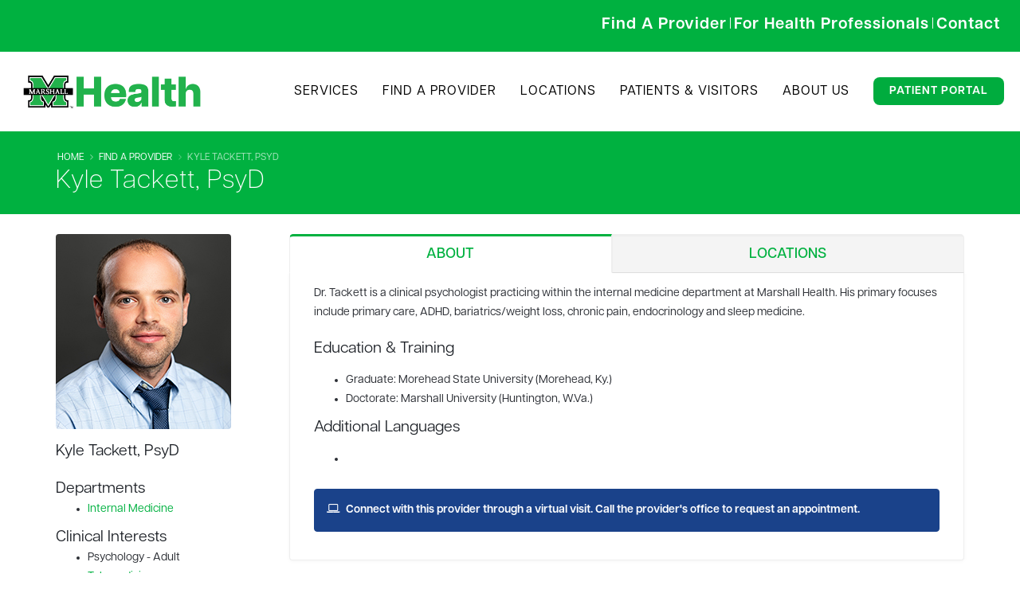

--- FILE ---
content_type: text/html; charset=utf-8
request_url: https://www.marshallhealth.org/find-a-provider/provider-details/?ID=720
body_size: 33013
content:


<!DOCTYPE html>
<html>
<head>

    <!-- Basic -->
    <meta charset="utf-8">
    
    <meta http-equiv="X-UA-Compatible" content="IE=edge">

    <title>
Kyle Tackett, PsyD  | Marshall Health
</title>

    <meta name="keywords" content="" />
    <meta name="description" content="">
    <meta name="author" content="">
    
<!-- Google tag (gtag.js) -->
<script async src="https://www.googletagmanager.com/gtag/js?id=G-DZNHMMWMXG"></script>
<script>
  window.dataLayer = window.dataLayer || [];
  function gtag(){dataLayer.push(arguments);}
  gtag('js', new Date());

  gtag('config', 'G-DZNHMMWMXG');
</script>
    
    
    <!-- NEW FONTAWESOME -->
    <script src="https://kit.fontawesome.com/9306cf7f05.js" crossorigin="anonymous"></script>
    
    <script src="https://www.unpkg.com/flickity@2.0.0/dist/flickity.pkgd.min.js" crossorigin="anonymous"></script>


    <!-- Favicon -->
    <link rel="shortcut icon" href="/img/favicon-m.png" type="image/png" />
    <link rel="apple-touch-icon" href="/img/favicon-m.png">
    
    <link rel="stylesheet" href='/css/poweOfWe.css' />
    <link rel="stylesheet" href='/css/msmi-style.css' />
    <link rel="stylesheet" href='/css/mobile-styling.css' />
    <link rel="stylesheet" href='/css/homepage-redesign.css' />
    
    <!--GOOGLE TAG FOR GOOGLE ADS-->
    <!-- Google tag (gtag.js) -->
<script async src="https://www.googletagmanager.com/gtag/js?id=AW-942414229"></script>
<script>
  window.dataLayer = window.dataLayer || [];
  function gtag(){dataLayer.push(arguments);}
  gtag('js', new Date());

  gtag('config', 'AW-942414229');
</script>
    

    <!-- Articulat Font -->    
    <link rel="stylesheet" href=https://use.typekit.net/yyn2sdm.css>
    
    <!-- Jquery inject -->
    <script src="https://cdnjs.cloudflare.com/ajax/libs/jquery/3.7.1/jquery.min.js" crossorigin="anonymous" referrerpolicy="no-referrer"></script>

    
    <!-- Mobile Metas -->
    <meta name="viewport" content="width=device-width, minimum-scale=1.0, maximum-scale=1.0, user-scalable=no">
    
    <!-- expertec.com search engine -->
    <script>
        (function () {
            var id = '6e1f1fde-d0bd-11e9-bf06-0242ac130002';
            var ci_search = document.createElement('script');
            ci_search.type = 'text/javascript';
            ci_search.async = true;
            ci_search.src = 'https://cse.expertrec.com/api/js/ci_common.js?id=' + id;
            var s = document.getElementsByTagName('script')[0];
            s.parentNode.insertBefore(ci_search, s);
        })();
    </script>
    
    
    <script>
        
//         $("#togglebutton").click(function(){
//   $('.accordion-toggle a').trigger('click');
// });
        
    //   $(document).ready(function(){
    //         $("#eyes").click(function() {
    //             $("#conditions > div:nth-child(1) > div.panel-heading > h4 > a").click();
    //         });
    //     });  
    
    
   $(document).ready(function() {
        // Add click event listener to all li elements inside the nested ul
        $('.nav-list ul li').on('click', function() {
            // Get the id of the clicked <a> element
            var clickedId = $(this).find('a').attr('id');
            
            // Log the id to the console
            console.log('Clicked item ID:', clickedId);
            
            // Simulate click based on the clickedId
            switch (clickedId) {
                case 'eyes':
                    $('.accordion-toggle[href="#allergicconjunctivitisitchyeyes"]').click();
                    break;
                case 'eczema':
                    $('.accordion-toggle[href="#atopicdermatitiseczema"]').click();
                    break;
                case 'nose':
                    $('.accordion-toggle[href="#allergicrhinitisrunnynose"]').click();
                    break;
                case 'swallow':
                    $('.accordion-toggle[href="#eosinophilicesophagitistroubleswallowing"]').click();
                    break;
                case 'breathing':
                    $('.accordion-toggle[href="#asthmatroublebreathing"]').click();
                    break;
            }
        });
    });
        
        
    
    
   
        
        
        
    </script>
    
    
    

    <link href="https://fonts.googleapis.com/css?family=Open+Sans:300,400,600,700,800%7CShadows+Into+Light" type="text/css" rel="stylesheet"/><link href="/DependencyHandler.axd?s=[base64]&amp;t=Css&amp;cdv=764727152" type="text/css" rel="stylesheet"/>
    

   
    <script src="/vendor/modernizr/modernizr.min.js"></script>
    
    <!--<script type="text/javascript" src="ChoozleSmartContainer.js"></script>-->
    
    <script type="text/javascript" src="//nexus.ensighten.com/choozle/17937/Bootstrap.js"></script>
    
    
    <link rel="preconnect" href="https://fonts.googleapis.com">
<link rel="preconnect" href="https://fonts.gstatic.com" crossorigin>
<link href="https://fonts.googleapis.com/css2?family=Nunito+Sans:ital,wght@0,200;0,300;0,400;0,500;0,600;0,700;0,800;0,900;0,1000;1,200;1,300;1,400;1,500;1,600;1,700;1,800;1,900;1,1000&display=swap" rel="stylesheet">

<style>
    body
    {
        font-family: "articulat-cf", sans-serif !important;
        font-weight: 500 !important;
        font-style: normal !important;
        color: #2B2E34 !important;
    }
    
    p {
        color: #2B2E34 !important;
    }
    
    h1
    {
        letter-spacing: 1px;
    }
    
    .mobileNavMain
    {
        display: none;
    }
    
    .header-logo
    {
        display: none;
    }
    
    .er-dummy-search-box .er_search_input_dummy {
    width: 400px !important;
    border-radius: 8px !important;
}

.searchBar {
    
    display: flex;
}

.newMainButtons {
     
     background-color: #00AC3E !important;
     color: white;
     font-weight: 700;
     border-radius: 8px;
     padding: 10px 30px 10px 30px;
     font-size: 15px;
}

.newMainButtons:hover {
     
     background-color: #006838;
     color: white;
     font-style: none;
     font-weight: 700;
     border-radius: 8px;
     padding: 10px 30px 10px 30px;
     font-size: 15px;
}


.footerLinks {
    font-size:15px; 
    color:#fff; 
    font-weight:600;
    /*padding-bottom: 0.5px;*/
}



#lclst_widget_footer {
    display: none !important;
}

.flickity-prev-next-button previous {
    display: none !important;
}

.flickity-prev-next-button next {
    display: none !important;
}


    #header #nav-mh.header-nav-main nav > ul li a {
        font-size: 16px !important;
    }
    
   
</style>

</head>
<body>
    <!-- Google Tag Manager (noscript) -->
    <noscript><iframe src="https://www.googletagmanager.com/ns.html?id=GTM-WKWP63M"
    height="0" width="0" style="display:none;visibility:hidden"></iframe></noscript>
    <!-- End Google Tag Manager (noscript) -->

    <div class="body">
        <!--<div class="alert alert-success mb-none" style="text-align:center">
            <strong><i class="fa fa-info-circle" style="color: #046A38;"></i> COVID-19: Find the latest on <a href="https://www.marshallhealth.org/patients-visitors/covid-19-resources/vaccines">vaccine information</a>, <a href="https://www.marshallhealth.org/patients-visitors/covid-19-resources">treatment and additional resources.</a></strong>
		</div>-->
		
		
		

  
  
  
  
        <header>
            <!--<div style="padding-top: 0px; border-top: none;" class="header-body">-->
                <!--<div class="header-container container">-->
                <!--    <div class="header-row">-->
                <!--        <div class="header-column">-->
                            <div style="margin: 15px;" class="header-logo">
                                <a href="https://www.marshallhealth.org/">
                                    <img alt="Marshall Health" class="img-responsive" width="400" height="60" data-sticky-width="181" data-sticky-height="40" data-sticky-top="38" src="/media/4256/marshallhealth_main_logo.png">
                               </a>
                            </div>
                <!--        </div>-->
                <!--        <div class="header-column">-->
                <!--            <div class="header-row visible-lg visible-md">-->
                <!--                <div class="row mb-xs">-->
                <!--                    <ci-search></ci-search>-->
                <!--                    <a style="float:right" class="btn btn-primary" href="https://www.marshallhealth.org/patients-visitors/patient-portal/">Patient Portal</a>-->

                <!--                </div>-->
                <!--                <div class="" style="text-align:right; font-weight:bold">-->
                <!--                    <a href="https://www.marshallhealth.org/find-a-provider">Find A Provider</a> <span style="color:#ccc">|</span> <a href="https://www.marshallhealth.org/For-Medical-Professionals">For Medical Professionals</a> <span style="color:#ccc">|</span> <a href="https://www.marshallhealth.org/contact/">Contact</a>-->
                <!--                </div>-->
                <!--            </div>-->

                <!--        </div>-->
                <!--    </div>-->
                <!--</div>-->
                
                <!-- NEW TOP NAV BAR -->
                <section class="subpage-header mb-none top-nav">
            <div style="padding-top: 10px; padding-bottom: 10px; width: 100% !important; padding-left: 15px !important;" class="container">
                <div class="row">
                    <div class="col-md-6 searchBar">
                        <ci-search></ci-search>
                        </div>
                        
                        <div class="col-md-6">
                        <a href="/find-a-provider/"><span class="top-nav-item" style="letter-spacing:1px;"><strong>Find A Provider</strong></a>  |  <a href="/for-medical-professionals/"><span class="top-nav-item" style="letter-spacing: 1px;"><strong>For Health Professionals</strong></a>  |  <a href="/contact/"><span class="top-nav-item" style="letter-spacing:1px; padding-right: 10px !important;"><strong>Contact</strong></a></span>
                        
                        
                        
                    </div>
                    
                </div>
            </div>
           
        </section>
                 
                
                		<!--NEW NAVIGATION-->
		<nav class="headerNav DNDNav">
    <!-- Logo on the left -->
    <div class="logo-header">
      <a href="/"><img src="/media/4256/marshallhealth_main_logo.png" alt="Logo"></a>
    </div>

    <!-- Navigation links on the right -->
    <ul class="nav-links-new">
      <li><a href="/services/">Services</a></li>
      <li><a href="/find-a-provider/">Find A Provider</a></li>
      <li><a href="/locations/">Locations</a></li>
      <li><a href="/patients-visitors/">Patients & Visitors</a></li>
      <li><a href="/about-marshall-health/">About Us</a></li>
      <li><a class="patPortal" style="color: white; font-weight: 700; transition: color 0.3s ease;" href="https://www.marshallhealth.org/patients-visitors/patient-portal/">Patient Portal</a></li>
    </ul>
  </nav>
        <!--             <section class="subpage-header new-nav">-->
        <!--    <div style="width: 100% !important;" class="container">-->
        <!--        <div style="display: flex;" class="row">-->
        <!--            <div  class="col-sm-4">-->
        <!--                <a href="/">-->
        <!--            <img  style="max-width: 60%;" class="img-responsive logoRespond" src="/media/4256/marshallhealth_main_logo.png" />-->
        <!--            </a>-->
        <!--            </div>-->
        <!--            <div style="width: 85% !important; text-align: right;" class="col-lg-12">-->
        <!--                <a href="/services/"><h1  class="main-nav-item" style="letter-spacing:normal">SERVICES</h1></a>-->
        <!--                <a href="/find-a-provider/"><h1  class="main-nav-item">FIND A PROVIDER</h1></a>-->
        <!--                <a href="/locations/"><h1  class="main-nav-item">LOCATIONS</h1></a>-->
        <!--                <a href="/patients-visitors/"><h1  class="main-nav-item">PATIENTS & VISITORS</h1></a>-->
        <!--                <a href="/about-marshall-health/"><h1  class="main-nav-item">ABOUT US</h1></a>-->
        <!--                <a href="https://www.marshallhealth.org/patients-visitors/patient-portal/"><span class="btn btn-primary patPortal" style="letter-spacing:normal; border: none !important;"><strong>PATIENT PORTAL</strong></span></a>-->
        <!--            </div>-->
        <!--        </div>-->
        <!--    </div>-->
        <!--</section>-->
                        <div class="container mobileNavButton mobileNavMain">

                            <button style="margin-bottom: 20px;" class="btn header-btn-collapse-nav mobileMenuButton" data-toggle="collapse" data-target=".header-nav-main">
                                <i class="fa fa-bars"></i>&nbsp;&nbsp;Menu
                            </button>
                            <!--<div id="nav-mh" class="header-nav-main header-nav-main-effect-1 header-nav-main-sub-effect-1 collapse">-->
                            <!--    <nav>-->
                            <!--        <ul class="nav nav-pills" id="mainNav">-->
                                         <!--<li class=""><a href="https://www.marshallhealth.org/"><i class="fa fa-home"></i> Home</a></li>-->
                            <!--            <li style="font-size: " class=""><a href="https://www.marshallhealth.org/">Home</a></li>-->
                            <!--            <li class=""><a href="https://www.marshallhealth.org/services">Services</a></li>-->
                            <!--            <li class=""><a href="https://www.marshallhealth.org/find-a-provider">Find a Provider</a></li>-->
                            <!--            <li class=""><a href="https://www.marshallhealth.org/locations">Locations</a></li>-->
                            <!--            <li class=""><a href="https://www.marshallhealth.org/patients-visitors/">Patients &amp; Visitors</a></li>-->
                            <!--            <li class=""><a href="https://www.marshallhealth.org/about-marshall-health/">About Us</a></li>-->
                            <!--            <li class=""><a href="https://www.marshallhealth.org/patients-visitors/patient-portal/">Patient Portal</a></li>-->
                            <!--        </ul>-->
                            <!--    </nav>-->
                            <!--</div>-->
                            
                             <div style="padding-top: 5px; background-color: white !important;" id="nav-mh" class="header-nav-main header-nav-main-effect-1 header-nav-main-sub-effect-1 collapse">
                <div class="row">
                     <div style="padding-left: 0px !important; padding-right: 0px !important;" class="col-md-12 nav nav-pills" id="mainNav">
                         <nav>
                        <a href="https://www.marshallhealth.org/"><h1 class="new-home-mobile-nav-item" style="letter-spacing:normal; border-bottom: 1px solid #D3D3D3 !important;"><strong>HOME</strong></h1></a>
                        <a href="https://www.marshallhealth.org/services"><h1 class="new-home-mobile-nav-item" style="letter-spacing:normal; border-bottom: 1px solid #D3D3D3 !important;"><strong>SERVICES</strong></h1></a>
                        <a href="https://www.marshallhealth.org/find-a-provider"><h1 class="new-home-mobile-nav-item" style="letter-spacing:normal; border-bottom: 1px solid #D3D3D3 !important;"><strong>FIND A PROVIDER</strong></h1></a>
                        <a href="https://www.marshallhealth.org/locations"><h1 class="new-home-mobile-nav-item" style="letter-spacing:normal; border-bottom: 1px solid #D3D3D3 !important;"><strong>LOCATIONS</strong></h1></a>
                        <a href="https://www.marshallhealth.org/patients-visitors/"><h1 class="new-home-mobile-nav-item" style="letter-spacing:normal; border-bottom: 1px solid #D3D3D3 !important;"><strong>PATIENTS & VISITORS</strong></h1></a>
                        <a href="https://www.marshallhealth.org/about-marshall-health/"><h1 class="new-home-mobile-nav-item" style="letter-spacing:normal; border-bottom: 1px solid #D3D3D3 !important;"><strong>ABOUT US</strong></h1></a>
                        <a href="https://www.marshallhealth.org/patients-visitors/patient-portal/"><h1 class="new-home-mobile-nav-item" style="letter-spacing:normal; border-bottom: 1px solid #D3D3D3 !important;"><strong>PATIENT PORTAL</strong></h1></a>
                        </nav>
                        <!--<a href="/services/ophthalmology-new/contact-us/"><h1 class="mobile-nav-item-msmi" style="letter-spacing:normal"><strong>CONTACT US</strong></h1></a>-->
                    </div>
                    
                </div>
            </div>

                        </div>
                    <div class="visible-sm visible-xs clearfix mb-lg" style="margin-right:8px"><ci-search></ci-search></div>
            </div>
        </header>
    </div>
    <div role="main" class="main">

        





<section class="page-header page-header-color page-header-primary mb-xl">
    <div class="container">
        <div class="row">
            <div class="col-md-12">
                <ul class="breadcrumb">
                    <li><a href="/">Home</a></li>
                    <li><a href="/find-a-provider">Find A Provider</a></li>
                    <li class="active">Kyle Tackett, PsyD</li>
                </ul>
            </div>
        </div>
        <div class="row">
            <div class="col-md-12">
                <h1>Kyle Tackett, PsyD</h1>
            </div>
        </div>
    </div>
</section>

        <div class="container">
            <div class="row">
                <div class="col-md-3">
                            <img src="/img/providers/tackett_kyle.jpg" class="img-responsive img-rounded  mb-md" alt="">
                    <h4 class="mb-none">Kyle Tackett, PsyD</h4>
                        <p>

                        </p>
                        <h4 class="mt-md mb-none">Departments</h4>
                            <ul>
                                            <li><a href="/departments/internal-medicine">Internal Medicine</a></li>
                            </ul>
                   
                        <h4 class="mb-none">Clinical Interests</h4>
                        <ul>
                                    <li>Psychology - Adult</li>
                                    <li><a href="/services/telemedicine">Telemedicine</a></li>
                        </ul>
                                            <h4 class="mb-none">Privileges</h4>
                        <ul>
                                <li><a target="_blank" href="http://cabellhuntington.org/">Cabell Huntington Hospital</a></li>
                        </ul>
                </div>
                <div class="col-md-9">
                    <div class="tabs">
                        <ul class="nav nav-tabs nav-justified">
                            <li class="active text-uppercase"><a style="font-size:18px; font-weight:600" href="#about" data-toggle="tab">About</a></li>
                                <li class="text-uppercase"><a style="font-size:18px; font-weight:600" href="#location" data-toggle="tab">Locations</a></li>
                                                    </ul>
                        <div class="tab-content">
                            <div id="about" class="tab-pane active">
                                <div class=" container-fluid">
                                    <div class="row">
                                        <div class="col-md-12">
                                                <!--<h4>Biography</h4>-->
                                                <p>Dr. Tackett is a clinical psychologist practicing within the internal medicine department at Marshall Health. His primary focuses include primary care, ADHD, bariatrics/weight loss, chronic pain, endocrinology and sleep medicine. </p>
                                            
                                            <!--BURRELL-->
                                            
                                            <!--El Hamdani-->
                                            
                                            <!--Rueda-->
                                            
                                             <!--Burton-->
                                            
                                            
                                             <!--Hollinger-->
                                            
                                            <!--El Hamdani-->
                                            
                                            <!-- Singh -->
                                            
                                             <!-- Sajeel Khan -->
                                            
                                            <!-- Pinckard-Dover -->
                                            
                                             <!-- Rachel Sallade -->
                                            
                                            
                                            
                                                <h4>Education &amp; Training</h4>
                                                <ul>
                                                        <li>Graduate: Morehead State University (Morehead, Ky.)</li>
                                                        <li>Doctorate: Marshall University (Huntington, W.Va.)</li>
                                                </ul>
                                                                                                                                    <!-- New research section -->
                                            
                                            
                                            
                                            
                                           
                                            
                                            
                                           
                                                <h4>Additional Languages</h4>                                               
                                                <ul>
                                                    <li></li>
                                                </ul>
                                                                                                        <div class="alert alert-secondary mt-xl" style="background-color: #1A428A; border-color: #1A428A;"><strong><a style="color:#ffffff" href="/telemedicine"><i class="fa fa-laptop"></i>Connect with this provider through a virtual visit. Call the provider's office to request an appointment.</a></strong></div>
                                            
                                        </div>
                                    </div>
                                </div>
                            </div>
                                <div id="location" class="tab-pane">
                                    <img class="img-rounded" style="float:right; margin:0 0 15px 5px" src="/img/locations/ErmaByrd.jpg" />
                                    <h4 class="mb-none">Marshall Internal Medicine</h4>
                                    <p>
                                        <em>A provider-based department of Cabell Huntington Hospital</em><br/>Erma Ora Byrd Clinical Center<br/>1249 15th Street<br />
2nd &amp; 3rd Floor <br />
                                        Huntington, WV 25701<br />
                                        Phone: <a href="tel:304.691.1000">304.691.1000</a><br>
                                    </p>
                                            <p><a class="btn btn-primary" href="/locations/marshall-internal-medicine-huntington">Map &amp; Directions</a></p>
                                    <hr style="clear:both" />

                                </div>
                                                        </div>
                    </div>
                </div>
            </div>
        </div>




        <footer style="background-color: #006838 !important; margin-top: 0px !important;" id="footer" class="color">
            <div class="container">
                
                <div style="background-color: #006838 !important;" class="row">
                    <div  class="col-lg-3 logoColumn">
                        <a href="https://www.marshallhealth.org/"><img class="footerLogo" style="width: 100%; margin-left: -25px; padding-bottom: 10px;" src="/media/5018/mh-member-of-white.png" /></a>
                        <p class="footerInfo" style="margin-top:5px; font-size:15px; text-align: center; margin-left: -50px; color: #FFFFFF !important;">
                            <strong>
                               <span style="font-size: 14px;">1600 Medical Center Drive<br />
                                Huntington, WV 25701<br>
                                304.691.1600<br /></span>
                                
                            </strong>
                        </p>
                        <ul class="social-icons social-icons-mh">
                            <li class="social-icons-facebook"><a href="https://www.facebook.com/MarshallHealth" target="_blank" title="Facebook"><i class="fa fa-facebook" style="font-size:20px"></i></a></li>
                            <li class=""><a href="https://twitter.com/marshall_health" target="_blank" title="Twitter"><img style="width:26px; height: 28px; padding-bottom: 4px;" src="/media/4121/xlogo-white.png"><!--<i class="fa fa-x-app" style="font-size:20px"></i>--></a></li>
                           <li class="social-icons-youtube"><a href="https://www.youtube.com/&#64;MarshallHealthNetwork" target="_blank" title="YouTube"><i class="fa fa-youtube" style="font-size:20px"></i></a></li>
                            <li class="social-icons-instagram"><a href="https://www.instagram.com/marshall_health/" target="_blank" title="Instagram"><i class="fa fa-instagram" style="font-size:20px"></i></a></li>
                            <li class="social-icons-linkedin"><a href="https://www.linkedin.com/company/marshall-health/" target="_blank" title="Linkedin"><i class="fa fa-linkedin" style="font-size:20px"></i></a></li>
                        </ul>
                    </div>
                    <div  style="padding-left: 50px;" class="col-md-3 footerCol1">
                        <p style="font-size: 20px; color: #00B43F !important; font-weight: 800;">Patients &amp; Visitors</p>
                        
                            <a style="font-size: 15px; font-weight: 600;" href="https://www.marshallhealth.org/contact/">Contact Us</a><br />
                             <a style="font-size: 15px;" href="https://www.marshallhealth.org/patients-visitors/payment-insurance/">Payment &amp; Insurance</a><br />
                             <a style="font-size: 15px;" href="https://www.marshallhealth.org/patients-visitors/patient-portal/">Patient Portal</a><br />
                             <a style="font-size: 15px;" href="https://www.marshallhealth.org/about-marshall-health/privacy-practices/">Privacy Policy</a>
                        
                    </div>
                    <div style="padding-left: 50px;" class="col-md-3 footerCol2">
                        <p style="font-size: 20px; color: #00B43F !important; font-weight: 800;">Community</p>
                        
                           <a style="font-size: 15px; font-weight: 600;" href="https://www.marshallhealth.org/contact/">Connect with Us</a><br />
                             <a style="font-size: 15px; font-weight: 600;" href="https://www.marshallhealth.org/about-marshall-health/employment/">Careers</a><br />
                            <!--<li><i class="fa fa-caret-right"></i> <a href="https://www.marshallhealth.org/about-marshall-health/giving/">Make a Gift</a></li>-->
                             <a style="font-size: 15px; font-weight: 600;" href="https://news.marshallhealth.org/">News</a><br />
                        
                    </div>
                    <div style="margin-left: -50px; padding-left: 50px;" class="col-md-3 footerCol3">
                        <p style="font-size: 20px; color: #00B43F !important; font-weight: 800;">Health Professionals</p>
                        
                            <a style="font-size: 15px; font-weight: 600;" href="https://www.marshallhealth.org/about-marshall-health/medical-research/">Clinical Research</a><br />
                            <a style="font-size: 15px; font-weight: 600;" href="https://www.marshallhealth.org/for-health-professionals/refer-a-patient/">Refer a Patient</a><br />
                            <a style="font-size: 15px; font-weight: 600;" href="https://jcesom.marshall.edu">School of Medicine</a><br />
                            <a style="font-size: 15px; font-weight: 600;" href="https://marshallhealthnetwork.org">Marshall Health Network</a><br />
                        
                    </div>
                </div>
                
               
            </div>
            
            <div class="footer-copyright" style="padding: 15px 0; margin-top:20px; text-align: center;">
                <div class="container">
                    <p style="color: #FFFFFF !important; font-size: 14px;">
                        © 2025 Marshall Health - <a href="https://www.marshallhealth.org/about-marshall-health/privacy-practices/">Privacy Practices</a> | <a href="https://www.marshallhealth.org/about-marshall-health/website-disclaimer/">Website Disclaimer</a> | <a href="https://www.wrike.com/form/eyJhY2NvdW50SWQiOjE0NTI5NTMsInRhc2tGb3JtSWQiOjIzNTE1Njd9CTQ5MDE1MzgyNTYyNDcJYjJiODMyOTFmMzI4MjJiYmIyZTU4OGNiZjg4ZDgxNjJkMWUxZGFmYjVhZDQwYTYzMGZhNjczYjk0NjQ5ZGM2Yw==">Website Update Request</a> | <a href="https://intranet.marshallhealth.org">Marshall Health Intranet</a>
                    </p> 
                </div>
            </div>
        </footer>
    </div>

   
    <script src="/DependencyHandler.axd?s=[base64]&amp;t=Javascript&amp;cdv=764727152" type="text/javascript"></script>
    
    
    


</body>
</html>

--- FILE ---
content_type: text/css
request_url: https://www.marshallhealth.org/css/poweOfWe.css
body_size: 1710
content:

@media (max-width: 600px) {
	.hero1 img {
		height: 280px;
	}
}


/* MOBILE NEW NAV MENU: */
@media only screen and (max-width: 2000px) {
	[class*="mobileNavMain"] {
    
	  display: none !important;
  }
	
	
}


@media only screen and (max-width: 992px) {
	[class*="mobileNavMain"] {
    
	  display: block !important;
		
  }
	
	
}




@media only screen and (max-width: 768px) {
  /* For mobile phones: */
  [class*="hero1"] {
    height: 200px !important;
	  display: block !important;
  }
	
	[class*="firstPic"] {
    padding-right: 0px !important;
	
  }
	
	[class*="firstSec"] {
    justify-content: center !important;
		align-items: center !important;
		text-align: center !important;
	
  }
	
	[class*="button-container"] {
    justify-content: center !important;
		align-items: center !important;
		text-align: center !important;
		margin-right: 0px !important;
	
  }
	
	[class*="cardMobile"] {
    max-width: 100% !important; 
	height: auto !important;
  }
	
	[class*="section2"] {
    display: table !important; 
	
  }
	
	[class*="section3"] {
    display: table !important; 
	
  }
	
	[class*="pic1"] {
    height: auto !important; 
		width: auto !important;
	
  }
	
	[class*="pic2"] {
    height: auto !important; 
	
  }
	
	[class*="pic3"] {
    height: auto !important; 
	
  }
	
	[class*="firstDiv"] {
    margin-right: 0px !important; 
	
  }
	
	[class*="firstSec"] {
    padding-right: 0px !important; 
	
  }
	
	[class*="section1"] {
    padding-bottom: 25px !important; 
	height: 490px !important;
	
  }
	
	[class*="topSectionMobile"] {
    margin-top: 0px !important; 
	
  }
	
	[class*="button-container2"] {
    margin-bottom: 50px !important; 
	
  }
	
	[class*="paraNom"] {
    width: 100% !important; 
	
  }
	
	[class*="youVid"] {
    width: 380px !important; 
	
  }
	
	[class*="topVideo"] {
    display: none !important; 
	
  }
	
	
	
	[class*="valveMoVid"] {
    height: 485px !important; 
	
  }
	
	
}



--- FILE ---
content_type: text/css
request_url: https://www.marshallhealth.org/css/msmi-style.css
body_size: 691
content:
.msmi-nav {
	height: 60px;
	width: 100%;
	vertical-align: middle;
	color: white !important;
	text-align: center !important;

	
}

.mobile-msmi {
  display: none;
	background-color: #2B2E34 !important;
}

.nav-item {
	padding-right: 60px !important;	
	font-weight: bold;
}

.new-nav-item {
	color: white;	
	font-weight: bold;
	vertical-align: bottom;
	font-size: 16px;
	
}



/* Experimental NEW Nav */
/* TOP BAR */

.top-nav {
	height: 65px;
	width: 100%;
	vertical-align: right;
	color: white !important;
	text-align: right !important;
background-color: #00AC3E;
	
	
}

.top-nav-item {
	color: white;	
	font-weight: bold;
	vertical-align: bottom;
	font-size: 20px;
	
}

.top-nav-item:hover {
  text-decoration: underline;
	
	
}

/* MAIN NAV */

.new-nav {
	height: 100px;
	width: 100%;
	vertical-align: middle;
	color: black !important;
	text-align: center !important;
background-color: #fff !important;
	margin-bottom: 0px !important;
	
	
}

.main-nav-item {
	color: black !important;	
	font-weight: 500 !important;
	padding-right: 25px !important;	
	padding-top: 20px !important;
	
	padding-bottom: 20px !important;
	letter-spacing: 1px !important;
	
}

.main-nav-item:hover {
  text-decoration: underline;
	color: #00AC3E !important;
	
}


.patPortal {
        background-color: #00AC3E !important;
        border-radius: 8px !important;
        color: white;
        padding: 10px 20px 10px 20px !important;
        font-size: 20px !important;
        letter-spacing: 1px !important;
    }

.patPortal a {
transition: color 0.3s ease;
	
}

.patPortal:hover {
  text-decoration: underline;
	color: white !important;
	background-color: #006838 !important;
	
}


.er_search_input_dummy
{
border-radius: 15px !important;
	padding: 10px 10px 10px 10px;
}

@media only screen and (max-width: 992px) {
	[class*="top-nav"] {
    
	  display: none !important;
	}
	
	[class*="DNDNav"] {
    
	  display: none !important;
	}
	
	[class*="headerNav"] {
    
	  display: none !important;
	}
	
	[class*="header-logo"] {
    
	  display: block !important;
	}
	
}

@media only screen and (max-width: 3204px) {
	[class*="logoRespond"] {
    
	  width: 40% !important;
	margin-top: -15px !important;
	}
	
	
	
}


@media only screen and (max-width: 2000px) {
	[class*="logoRespond"] {
    
	  width: 60% !important;
	margin-top: -10px !important;
	}
	
	
	
}


@media only screen and (max-width: 1500px) {
	[class*="logoRespond"] {
    
	  width: 60% !important;
	
	}
	
	
	
}



@media only screen and (max-width: 3024px) {
	[class*="main-nav-item"] {
    
	  font-size: 20px !important;
	}
	
	[class*="patPortal"] {
    
	  font-size: 18px !important;
	}
	
	
}

@media only screen and (max-width: 1472px) {
	[class*="main-nav-item"] {
    
	  font-size: 16px !important;
	}
	
	[class*="patPortal"] {
    
	  font-size: 14px !important;
	}
	
	
}

@media only screen and (max-width: 1259px) {
	
	
	[class*="nav-item"] {
    
	  font-size: 14px !important;
  }
	
	[class*="patPortal"] {
    
	  font-size: 14px !important;
	}
	
	
}

@media only screen and (max-width: 1200px) {
	
	
	[class*="nav-item"] {
    
	  font-size: 14px !important;
  }
	
	
}

@media only screen and (max-width: 1172px) {
	[class*="main-nav-item"] {
    
	  font-size: 12px !important;
	}
	
	[class*="patPortal"] {
    
	  font-size: 10px !important;
	}
	
	
	
	
}


@media only screen and (max-width: 1039px) {
	[class*="main-nav-item"] {
    
	  font-size: 10px !important;
	}
	
	[class*="patPortal"] {
    
	  font-size: 10px !important;
	}
	
	
	
	
}

@media only screen and (max-width: 992px) {
	
	
	[class*="nav-item"] {
    
	  font-size: 10px !important;
  }
	
	
}



.mobile-nav-item-msmi {
	color: white;
	font-size: 18px !important;
	font-weight: bold;
	margin: 0px 0px 5px 0px !important;
	text-align: center;
}

.new-home-mobile-nav-item {
	color: #00AC3E !important;
	font-size: 18px !important;
	margin: 0px 0px 5px 0px !important;
	text-align: center;
	
}


@media only screen and (max-width: 768px) {
  /* For mobile phones: */
  [class*="mobile-msmi"] {
    background-color: black;
	  color: white !important;
	  display: block !important;
	  
  }
	
	[class*="msmi-nav"] {
    
	  display: none !important;
  }
	
	
	
	
	
}



@media only screen and (max-width: 768px) {
  /* For mobile phones: */
  [class*="callout1"] {
    
	 height: 190px !important;
	  
	  
  }
	
	[class*="callout2"] {
    
	 height: 100% !important;
	  
	  
  }
	
	
	
	
	
}


--- FILE ---
content_type: text/css
request_url: https://www.marshallhealth.org/css/mobile-styling.css
body_size: 792
content:
@media only screen and (max-width: 992px) {
	
	
	[class*="newMainButtons"] {
    
	  
		font-size: 18px !important;
		padding: 15px 40px 15px 40px !important;
		
		
  }
	
	
}



@media only screen and (max-width: 992px) {
	
	
	[class*="footerLogo"] {
    
	  margin-left: 0px !important;
		width: 75% !important;
  }
	
	
}

@media only screen and (max-width: 992px) {
	
	
	[class*="footerInfo"] {
    
	  margin-left: 0px !important;
		
  }
	
	
}

@media only screen and (max-width: 992px) {
	
	
	[class*="footerCol1"] {
    
	  padding-left: 0px !important;
		text-align: center !important;
		padding-bottom: 20px;
		display: none;
  }
	
	
}

@media only screen and (max-width: 992px) {
	
	
	[class*="footerCol2"] {
    
	  
		text-align: center !important;
		padding-bottom: 20px;
		display: none;
  }
	
	
}

@media only screen and (max-width: 992px) {
	
	
	[class*="footerCol3"] {
    
	  margin-left: 0px !important;
		text-align: center !important;
		display: none;
  }
	
	
}




@media only screen and (max-width: 992px) {
	
	
	[class*="logoColumn"] {
    
	  
		text-align: center !important;
  }
	
	
}


@media only screen and (max-width: 992px) {
	
	
	[class*="section4-opt"] {
    
	  
		padding: 40px !important;
		height: 400px !important;
  }
	
	
}

@media only screen and (max-width: 992px) {
	
	
	[class*="section2-lasik"] {
    
	  
		height: 900px !important;
		
  }
	
	
}

@media only screen and (max-width: 992px) {
	
	
	[class*="formParagraph"] {
    
	  
		padding: 20px !important;
  }
	
	
}

@media only screen and (max-width: 992px) {
	
	
	[class*="lasikForm"] {
    
	  
		width: 70% !important;
  }
	
	
}

@media only screen and (max-width: 992px) {
	
	
	[class*="lasikVid"] {
    
	  
		width: 370px !important;
  }
	
	
}

@media only screen and (max-width: 992px) {
	
	
	[class*="section4-lasik"] {
    
	  
		padding: 40px !important;
		height: 400px !important;
  }
	
	
}


@media only screen and (max-width: 992px) {
	
	
	[class*="button-grid-opto"] {
    
	  
		grid-template-columns: repeat(1, 1fr) !important;
		gap: 40px !important;
  }
	
	
}

@media only screen and (max-width: 992px) {
	
	
	[class*="opto-grid"] {
    
	  
		background-position: top center !important;
		background-size: cover !important;
  }
	
	
}

@media only screen and (max-width: 992px) {
	
	
	[class*="optoButton-mobile"] {
    
	  
		padding-top: 20px !important;
		padding-bottom: 20px !important;
  }
	
	
}

@media only screen and (max-width: 992px) {
	
	
	[class*="grayTop"] {
    
	  
		font-size: 35px !important;
  }
	
	
}

@media only screen and (max-width: 992px) {
	
	
	[class*="grayMiddle"] {
    
	  
		font-size: 25px !important;
  }
	
	
}

@media only screen and (max-width: 992px) {
	
	
	[class*="grayBottom"] {
    
	  
		font-size: 15px !important;
  }
	
	
}

@media only screen and (max-width: 992px) {
	
	
	[class*="lasikTopSection"] {
    
	  
		padding-bottom: 0px !important;
  }
	
	
}






@media only screen and (max-width: 992px) {
	
	
	[class*="hero-Title"] {
    
	  
		font-size: 55px !important;
		line-height: 55px !important;
		text-align: center !important;
		
  }
	
	
}


@media only screen and (max-width: 992px) {
	
	
	[class*="home-hero-card"] {
    
	  
		margin: 20px !important;
		padding: 40px !important;
		
  }
	
	
}


@media only screen and (max-width: 992px) {
	
	
	[class*="home-hero-section"] {
    
	  
		margin-bottom: 0px !important;
		
		
  }
	
	
}


@media only screen and (max-width: 992px) {
	
	
	[class*="links-grid"] {
    
	  
		grid-template-columns: repeat(1, 0fr) !important;
		gap: 30px !important;
		
		
  }
	
	
}

@media only screen and (max-width: 992px) {
	
	
	[class*="sectionLinks"] {
    
	  
		height: 1250px !important;
		
		
  }
	
	
}

@media only screen and (max-width: 992px) {
	
	
	[class*="home-featured-section"] {
    
	  
		height: 800px !important;
		background-position: left !important;
		
  }
	
	
}


@media only screen and (max-width: 992px) {
	
	
	[class*="home-featured-card"] {
    
	  	margin-left: 0px !important;
		margin: 20px !important;
		text-align: center !important;
		
		
  }
	
	
}

@media only screen and (max-width: 992px) {
	
	
	[class*="home-featured-title"] {
    
	  
		
		text-align: center !important;
		
		
  }
	
	
}

@media only screen and (max-width: 992px) {
	
	
	[class*="home-featured-text"] {
    
	  
		font-size: 16px !important;
		text-align: center !important;
		padding-bottom: 20px !important;
		
  }
	
	
}


@media only screen and (max-width: 992px) {
	
	
	[class*="button-grid-news"] {
    
	  
		grid-template-columns: repeat(1, 1fr) !important;
		
  }
	
	
}




@media only screen and (max-width: 992px) {
	
	
	[class*="mobileMenuButton"] {
    
	  
		width: 100% !important;
		
  }
	
	
}

@media only screen and (max-width: 992px) {
	
	
	[class*="grid-container-news"] {
    
	  
		grid-template-columns: repeat(1, 1fr) !important;
		grid-gap: 80px !important;
		justify-content: center !important;
  }
	
	
}


@media only screen and (max-width: 992px) {
	
	
	[class*="providerSpotlightVideo"] {
    
	  
		width: 350px !important;
		
  }
	
	
}

@media only screen and (max-width: 992px) {
	
	
	[class*="cardio-featured-section"] {
    
	  
		flex-wrap: wrap !important;
		height: 1790px !important;
		
  }
	
	
}

@media only screen and (max-width: 992px) {
	
	
	[class*="button-grid-cardio"] {
    
	  
		grid-template-columns: repeat(1, 1fr) !important;
		margin-left: 30px !important;
		
  }
	
	
}

@media only screen and (max-width: 992px) {
	
	
	[class*="cardio-services-title"] {
    
	  
		
		padding-left: 20px !important;
		
  }
	
	
}


@media only screen and (max-width: 992px) {
	
	
	[class*="cardMain-cardio"] {
    
	  
		
		padding-bottom: 60px !important;
		
  }
	
	
}

@media only screen and (max-width: 992px) {
	
	
	[class*="section4"] {
    
	  
		height: 400px !important;
		padding: 20px !important;
		
  }
	
	
}

@media only screen and (max-width: 992px) {
	
	
	[class*="news-container-2"] {
    
	  
		grid-template-columns: repeat(1, 1fr) !important;
			gap: 60px !important;
		
  }
	
	
}


@media only screen and (max-width: 992px) {
	
	
	[class*="background-image-unit"] {
    
	  
		height: 200px !important;
		
  }
	
	
}


@media only screen and (max-width: 992px) {
	
	
	[class*="section5-unit-form"] {
    
	  
		height: 900px !important;
		width: 320px !important;
		margin-left: auto !important;
		margin-right: auto !important;
		
  }
	
	
}

@media only screen and (max-width: 992px) {
	
	
	[class*="section4-unit-new"] {
    
	  
		height: 700px !important;
		
  }
	
	
}

@media only screen and (max-width: 992px) {
	
	
	[class*="services-list"] {
    
	  
		font-size: 18px !important;
		max-width: 400px !important;
		
  }
	
	
}

@media only screen and (max-width: 992px) {
	
	
	[class*="section2-unit"] {
    
	  
		height: 700px !important;
		
  }
	
	
}

@media only screen and (max-width: 992px) {
	
	
	[class*="home-featured-section-unit"] {
    
	  
		height: 900px !important;
		
  }
	
	
}

@media only screen and (max-width: 992px) {
	
	
	[class*="firstSec"] {
    
	  
		width: 100% !important;
		
  }
	
	
}


@media only screen and (max-width: 992px) {
	
	
	[class*="formQTitle"] {
    
	  
		padding-top: 40px !important;
		
  }
	
	
}


@media only screen and (max-width: 992px) {
	
	
	[class*="servicesUnitTitle"] {
    
	  
		padding-top: 65px !important;
		
  }
	
	
}

@media only screen and (max-width: 992px) {
	
	
	[class*="section2-content"] {
    
	  
		margin-left: auto !important;
		margin-right: auto !important;
		
  }
	
	
}

@media only screen and (max-width: 992px) {
	
	
	[class*="formParagraph"] {
    
	  
		text-align: left !important;
		
		
  }
	
	
}




@media screen and (max-width: 992px) {
  .services-list li::before {
    font-size: 1.6em !important;
	  line-height: 0.7 !important;
  }
}


@media only screen and (max-width: 992px) {
	
	
	[class*="four-title"] {
    
	  
		padding-top: 25px !important;
		
		
  }
	
	
}


@media only screen and (max-width: 992px) {
	
	
	[class*="form-description"] {
    
	  
		text-align: left !important;
		
		
  }
	
	
}




--- FILE ---
content_type: text/css
request_url: https://www.marshallhealth.org/css/homepage-redesign.css
body_size: 1736
content:
.background-image {
  width: 100%;
  height: 100%;
  border-top: 1px solid black;
}
   
    
    .home-hero-section {
    background-image: url('/media/5022/mh-home-hero.png');
      background-color: #DCDBD8; 
      background-size: cover;
      background-repeat: no-repeat;
      background-position: center center;
      height: 600px;
      width: 100%;
      display: flex;
      justify-content: left;
      align-items: left;
      
    }
    
     .home-featured-section {
    background-image: url('/media/5132/cardiology.png');
      
      background-size: cover;
      background-repeat: no-repeat;
      background-position: center center;
      height: 600px;
      width: 100%;
      display: flex;
      justify-content: left;
      align-items: left;
      
    }
    
     .sectionLinks {
   
      background-color: #00AC3E; 
      background-size: cover;
      background-repeat: no-repeat;
      background-position: center center;
      height: 360px;
      width: 100%;
      display: flex;
      text-align: center;
      
      
      
      justify-content: center;
      align-items: middle;
      
    }
    
    
    
     .home-featured-card {
      background-color: #FFFFFF;
      border-radius: 10px;
      padding: 60px;
      margin: 50px;
		margin-left: 100px;
      opacity: 95%;
      box-shadow: 0 0 10px rgba(0, 0, 0, 0.1);
      max-width: 590px;
      text-align: left;
    }

    .home-hero-card {
      background-color: #D9F2E3;
      border-radius: 10px;
      padding: 60px;
      margin: 50px;
		margin-left: 100px;
      opacity: 95%;
      box-shadow: 0 0 10px rgba(0, 0, 0, 0.1);
      max-width: 590px;
      text-align: center;
    }
    

    
    .links-grid {
    display: grid;
    grid-template-columns: repeat(5, 0fr);
    gap: 60px;
    justify-content: center;
    align-items: center;
}

/* Style for the buttons */
.links-grid a {
    padding: 25px 45px;
    font-size: 1.4em;
    
    color: white;
    font-weight: 700;
    border: 8px;
    border-radius: 8px;
    cursor: pointer;
    transition: background-color 0.3s;
}

.button-section {
    background-image: url('/media/4999/dark-green-bg.png'); /* Replace with your image URL */
    background-size: cover;
   
    padding: 100px 0;
    text-align: center;
    position: relative;
    color: white;
}
   
   
   /*News Section*/
   
     .button-grid-news {
    display: grid;
    grid-template-columns: repeat(3, 2fr);
    gap: 60px;
    justify-content: center;
    
    list-style: none;
    padding: 75px;
} 


.button-grid-news a {
   
    font-size: 1em;
    
    color: black;
    font-weight: 700;
    
    cursor: pointer;
    transition: background-color 0.3s;
}

.newsThumb {
    padding: 0px !important;
}
   
   
 .newPostInfo {
    
     padding-top: 10px;
	 width: 75% !important;
 } 




#localist-widget-90688444 > div > div.muf-carousel.muf-events-wrapper.flickity-enabled.is-draggable > button.flickity-prev-next-button.previous {
display: none !important;	
}

#localist-widget-90688444 > div > div.muf-carousel.muf-events-wrapper.flickity-enabled.is-draggable > button.flickity-prev-next-button.next {
display: none !important;	
	
}




.deco-rule {

	font-size: 18px !important;
}


#localist-widget-28277518 > div > div {

	height: 400px !important;
}


.newsButtonContainer {

	display: flex;
	justify-content: center; /* Center horizontally */
    align-items: center;
	padding-bottom: 40px;
	
}


.grid-container-news {
            display: grid;
            grid-template-columns: repeat(3, 1fr); /* 3 columns */
            grid-gap: 80px; /* Space between the cards */
            justify-items: center;
			padding-left: 90px;
    		padding-bottom: 60px;
   			 padding-top: 60px;
   			 padding-right: 90px;
		
        }
        .card-news-item {
            background-color: #f9f9f9;
            border: 1px solid #ddd;
            border-radius: 4px;
            overflow: hidden;
            text-align: center;
            box-shadow: 0 0px 10px rgba(0, 0, 0, 0.1);
        }
        .card-news-item img {
            width: 100%;
            height: auto;
        }
        .card-news-item h2 {
            padding: 10px;
            font-size: 18px;
            line-height: 30px;
            letter-spacing: normal;
            margin: 0;
            font-weight: 600;
        }
        
        
        .newMainButton-HomeNews {
            padding: 20px 70px 20px 70px !important;
            font-size: 20px !important;
        }


.quickLink:hover {

	color: #006838 !important;
}


.seeAllEventsButton {

	background-color: #00B140 !important;
	
}




.headerNav {
      display: flex;
      align-items: center;
      justify-content: space-between;
      background-color: #fff;
      padding: 10px 20px;
    }
    
    /*.logo-header {*/
    /*    margin-left: 100px;*/
    /*}*/

    /* Style for the logo */
    .logo-header img {
      height: 80px;
    }

    /* Style for the navigation links */
    .nav-links-new {
      list-style-type: none;
      display: flex !important;
    }

    .nav-links-new li {
      margin-left: 30px;
      margin-top: 10px;
    }

    .nav-links-new a {
      color: black;
      font-size: 16px;
      text-decoration: none;
      font-weight: 500;
      transition: color 0.3s ease;
      text-transform: uppercase;
      
      letter-spacing: 1px;
    }

    /* Hover effect for links */
    .nav-links-new a:hover {
      color: #00B140;
      text-decoration: underline;
    }



.card-item {
    width: 300px;
    border-radius: 4px;
    overflow: hidden;
    box-shadow: 0 4px 6px rgba(0, 0, 0, 0.1);
    background-color: #fff;
}

.card-image {
    width: 100%;
    height: 250px;
    background-size: cover;
    background-position: center;
}

.card-content {
    padding: 16px;
}

.card-title {
    font-size: 20px;
    color: #00AC3E; /* Green color for the title */
    margin: 0;
    margin-bottom: 8px;
    font-weight: 500;
    letter-spacing: normal;
}

.card-description {
    font-size: 16px;
    color: #333; /* Dark gray for the description */
    line-height: 1.5;
    margin: 0;
    margin-bottom: 16px;
}

.card-date {
    font-size: 14px;
    color: black; /* Green color for the date */
    font-weight: bold;
    margin: 0;
}

.sectionLinks-About {
   
      background-color: #00AC3E; 
      background-size: cover;
      background-repeat: no-repeat;
      background-position: center center;
      height: 260px;
      width: 100%;
      display: flex;
      text-align: center;
      
      
      
      justify-content: center;
      align-items: middle;
      
    }


 .links-grid-about {
    display: grid;
    grid-template-columns: repeat(3, 0fr);
    gap: 60px;
    justify-content: center;
    align-items: center;
}

.links-grid-about a {
    padding: 25px 45px;
    font-size: 1.4em;
    
    color: white;
    font-weight: 700;
    border: 8px;
    border-radius: 8px;
    cursor: pointer;
    transition: background-color 0.3s;
}

body > div.main > div > div > div.col-md-9.col-md-push-3 > section > div > div > a:nth-child(2) {
font-size: 18px !important;	
}


/*Newest News Hub Edits*/

    .news-body-2 {
  /*background-color: #f0f7f0;*/
		background-color: #fff;
  padding: 20px;
  display: flex;
  justify-content: center;
  align-items: center;
  min-height: 100vh;
}

.news-container-2 {
  display: grid;
  grid-template-columns: repeat(auto-fit, minmax(280px, 1fr));
  gap: 60px;
  max-width: 1200px;
  padding: 20px;
}

.news-card-2 {
  background-color: white;
  border-radius: 15px;
  overflow: hidden;
  box-shadow: 0px 4px 12px rgba(0, 0, 0, 0.1);
  transition: transform 0.3s, box-shadow 0.3s;
}

.news-card-2:hover {
  transform: translateY(-5px);
  box-shadow: 0px 6px 16px rgba(0, 0, 0, 0.15);
}

.news-card-2 img {
  width: 100%;
  height: 250px;
  object-fit: cover;
}

.news-card-2 h3 {
  font-size: 18px;
  font-weight: bold;
  padding: 10px;
  padding-top: 20px;
  color: #000;
}

.news-card-2 p {
  font-size: 14px;
  color: #046A38 !important;
  padding: 0 15px 15px;
}
 

--- FILE ---
content_type: text/javascript
request_url: https://nexus.ensighten.com/choozle/17937/serverComponent.php?namespace=Bootstrapper&staticJsPath=nexus.ensighten.com/choozle/17937/code/&publishedOn=Sun%20Oct%2029%2020:00:23%20GMT%202023&ClientID=923&PageID=https%3A%2F%2Fwww.marshallhealth.org%2Ffind-a-provider%2Fprovider-details%2F%3FID%3D720
body_size: 274
content:

Bootstrapper._serverTime = '2025-12-01 21:30:59'; Bootstrapper._clientIP = '18.119.28.61'; Bootstrapper.insertPageFiles(['https://nexus.ensighten.com/choozle/17937/code/d3d14424fac71699bdbff068d9b1184b.js?conditionId0=421905','https://nexus.ensighten.com/choozle/17937/code/e60eaac02860dc4cc61fb86a262d3379.js?conditionId0=4951284']);Bootstrapper.setPageSpecificDataDefinitionIds([]);